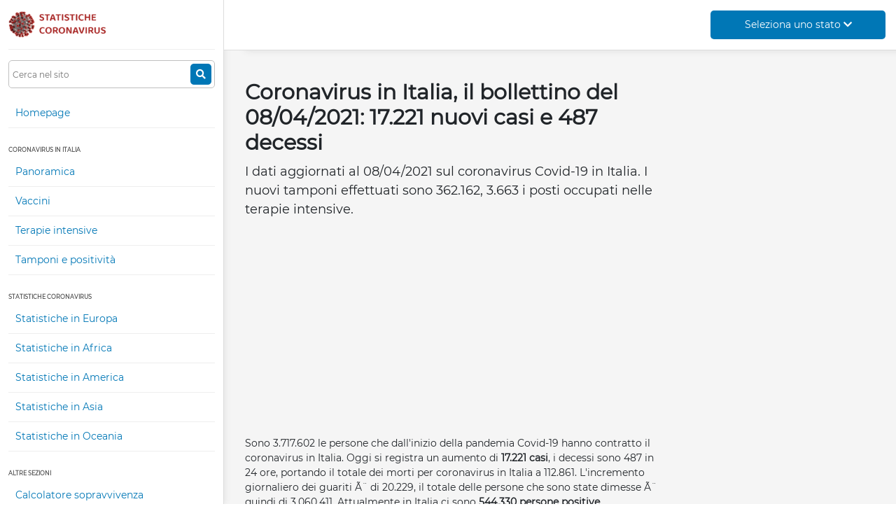

--- FILE ---
content_type: text/html; charset=UTF-8
request_url: https://statistichecoronavirus.it/notizie-coronavirus/bollettino-coronavirus-italia-08-04-2021-162/
body_size: 9079
content:




<!DOCTYPE html>
test
<html lang="it">
    <head>
        <meta charset="UTF-8">
		<meta name="viewport" content="width=device-width, initial-scale=1.0">
        <title>Coronavirus in Italia, il bollettino del 08/04/2021: 17.221 nuovi casi e 487 decessi</title>
        <meta name="description" content="I dati aggiornati al 08/04/2021 sul coronavirus Covid-19 in Italia. I nuovi tamponi effettuati sono 362.162, 3.663 i posti occupati nelle terapie intensive." />
        <link rel="canonical" href="https://statistichecoronavirus.it/notizie-coronavirus/bollettino-coronavirus-italia-08-04-2021-162/" />
                <link rel="amphtml" href="https://statistichecoronavirus.it/amp/notizie-coronavirus/bollettino-coronavirus-italia-08-04-2021-162/">
                <meta name="robots" content="index,follow" />
        <meta property="og:locale" content="it_IT" />
        <meta property="og:url" content="https://statistichecoronavirus.it/notizie-coronavirus/bollettino-coronavirus-italia-08-04-2021-162/" />
        <meta property="og:type" content="article" />
        <meta property="og:title" content="Coronavirus in Italia, il bollettino del 08/04/2021: 17.221 nuovi casi e 487 decessi" />
        <meta property="og:description" content="I dati aggiornati al 08/04/2021 sul coronavirus Covid-19 in Italia. I nuovi tamponi effettuati sono 362.162, 3.663 i posti occupati nelle terapie intensive."/>
        <meta property="og:image" content="https://statistichecoronavirus.it/assets/img/coronavirus.jpg"/>
        <meta name="language" content="it-it" />
        <meta name="twitter:card" content="summary" />
        <meta name="twitter:site" content="@Scoronavirus" />
        <meta name="twitter:creator" content="@Scoronavirus" />
		    <link rel="stylesheet" href="/assets/css/style.css?ver=081120202">

        <!-- Google Tag Manager -->
            <script>(function(w,d,s,l,i){w[l]=w[l]||[];w[l].push({'gtm.start':
            new Date().getTime(),event:'gtm.js'});var f=d.getElementsByTagName(s)[0],
            j=d.createElement(s),dl=l!='dataLayer'?'&l='+l:'';j.async=true;j.src=
            'https://www.googletagmanager.com/gtm.js?id='+i+dl;f.parentNode.insertBefore(j,f);
            })(window,document,'script','dataLayer','GTM-MBN6X2B');</script>
        <!-- End Google Tag Manager -->
    </head>
    <body>
        <!-- Google Tag Manager (noscript) -->
            <noscript><iframe src="https://www.googletagmanager.com/ns.html?id=GTM-MBN6X2B"
            height="0" width="0" style="display:none;visibility:hidden"></iframe></noscript>
        <!-- End Google Tag Manager (noscript) -->
        <div class="container-fluid">
    		<div class="row">
                <div class="sidebar col-12 col-lg-3 col-xxl-2">
    				<div class="logo">
	<a title="Statistiche coronavirus" alt="Statistiche coronavirus" href="/"><img alt="Logo statistiche coronavirus" src="/assets/img/logo.png" /></a>
	<div class="link-rapidi">
		<a title="Statistiche coronavirus in Italia" alt="Statistiche coronavirus in Italia" href="/coronavirus-italia/">Italia</a>
		<a title="Statistiche coronavirus in Europa" alt="Statistiche coronavirus in Europa" href="/continenti/coronavirus-europa/">Europa</a>
	</div>
	<i class="fa fa-bars toggle-menu"></i>
</div>
<div class="menu">
	<form action="/ricerca/" method="get">
		<input type="text" name="search" placeholder="Cerca nel sito" />
		<button type="submit">
			<i class="fa fa-search"></i>
		</button>
	</form>
	<ul>
		<li class="link"><a title="Statistiche coronavirus" alt="Statistiche coronavirus" href="/">Homepage</a></li>
		<li class="section">Coronavirus in Italia</li>
		<li class="link"><a title="Statistiche coronavirus in Italia" alt="Statistiche coronavirus in Italia" href="/coronavirus-italia/">Panoramica</a></li>
		<li class="link"><a title="Statistiche vaccini in Italia" alt="Statistiche vaccini in Italia" href="/coronavirus-italia/vaccini/">Vaccini</a></li>
		<li class="link"><a title="Statistiche terapie intensive in Italia" alt="Statistiche terapie intensive in Italia" href="/coronavirus-italia/terapie-intensive/">Terapie intensive</a></li>
		<li class="link"><a title="Statistiche tamponi in Italia" alt="Statistiche tamponi in Italia" href="/coronavirus-italia/dettaglio-tamponi/">Tamponi e positivit&agrave;</a></li>
		<li class="section">Statistiche coronavirus</li>
		<!-- <li class="link"><a title="Statistiche coronavirus nelle scuole" alt="Statistiche coronavirus nelle scuole" href="">Statistiche nelle scuole</a></li>
		<li class="link"><a title="Statistiche coronavirus in Serie A" alt="Statistiche coronavirus in Serie A" href="">Statistiche in Serie A</a></li> -->
		<li class="link"><a title="Statistiche coronavirus in Europa" alt="Statistiche coronavirus in Europa" href="/continenti/coronavirus-europa/">Statistiche in Europa</a></li>
		<li class="link"><a title="Statistiche coronavirus in Africa" alt="Statistiche coronavirus in Africa" href="/continenti/coronavirus-africa/">Statistiche in Africa</a></li>
		<li class="link"><a title="Statistiche coronavirus in America" alt="Statistiche coronavirus in America" href="/continenti/coronavirus-america/">Statistiche in America</a></li>
		<li class="link"><a title="Statistiche coronavirus in Asia" alt="Statistiche coronavirus in Asia" href="/continenti/coronavirus-asia/">Statistiche in Asia</a></li>
		<li class="link"><a title="Statistiche coronavirus in Oceania" alt="Statistiche coronavirus in Oceania" href="/continenti/coronavirus-oceania/">Statistiche in Oceania</a></li>
		<li class="section">Altre sezioni</li>
		<!-- <li class="link"><a title="Notizie coronavirus" alt="Notizie coronavirus" href="">Notizie coronavirus</a></li> -->
		<li class="link"><a title="Calcolatore sopravvivenza al coronavirus" alt="Calcolatore sopravvivenza al coronavirus" href="/calcolatore-sopravvivenza-coronavirus">Calcolatore sopravvivenza</a></li>
		<li class="link"><a target="_blank" href="https://t.me/statistichecoronavirus">Canale Telegram</a></li>
		<li class="link"><a style="color:orange; font-weight:bold;" target="_blank" href="https://notizieguerra.it/">Notizie Russia - Ucraina</a></li>
		<!-- <li class="section">I miei preferiti <span class="counter">(0)</span></li> -->
	</ul>
</div>
    			</div>
    			<div class="col-lg-9 col-xxl-10 navbar">
    				<div class="bread">
    </div>


<span class="select-stato">
    <font>Seleziona uno stato <i class="fa fa-chevron-down"></i></font>
    <div class="select-stati">
        <input type="text" name="filter-stati" id="filter-stati" placeholder="Filtra per...">
        <div class="list">
                        <a href="/coronavirus-afghanistan/" title="Statistiche coronavirus in Afghanistan" alt="Statistiche coronavirus in Afghanistan">
                <img alt="Bandiera dello stato Afghanistan" class="lazy" src="/assets/img/px.png" data-src="/assets/img/bandiere/AF.png"/>Afghanistan            </a>
                        <a href="/coronavirus-albania/" title="Statistiche coronavirus in Albania" alt="Statistiche coronavirus in Albania">
                <img alt="Bandiera dello stato Albania" class="lazy" src="/assets/img/px.png" data-src="/assets/img/bandiere/AL.png"/>Albania            </a>
                        <a href="/coronavirus-algeria/" title="Statistiche coronavirus in Algeria" alt="Statistiche coronavirus in Algeria">
                <img alt="Bandiera dello stato Algeria" class="lazy" src="/assets/img/px.png" data-src="/assets/img/bandiere/DZ.png"/>Algeria            </a>
                        <a href="/coronavirus-andorra/" title="Statistiche coronavirus in Andorra" alt="Statistiche coronavirus in Andorra">
                <img alt="Bandiera dello stato Andorra" class="lazy" src="/assets/img/px.png" data-src="/assets/img/bandiere/AD.png"/>Andorra            </a>
                        <a href="/coronavirus-angola/" title="Statistiche coronavirus in Angola" alt="Statistiche coronavirus in Angola">
                <img alt="Bandiera dello stato Angola" class="lazy" src="/assets/img/px.png" data-src="/assets/img/bandiere/AO.png"/>Angola            </a>
                        <a href="/coronavirus-antigua-e-barbuda/" title="Statistiche coronavirus in Antigua e Barbuda" alt="Statistiche coronavirus in Antigua e Barbuda">
                <img alt="Bandiera dello stato Antigua e Barbuda" class="lazy" src="/assets/img/px.png" data-src="/assets/img/bandiere/AG.png"/>Antigua e Barbuda            </a>
                        <a href="/coronavirus-arabia-saudita/" title="Statistiche coronavirus in Arabia Saudita" alt="Statistiche coronavirus in Arabia Saudita">
                <img alt="Bandiera dello stato Arabia Saudita" class="lazy" src="/assets/img/px.png" data-src="/assets/img/bandiere/SA.png"/>Arabia Saudita            </a>
                        <a href="/coronavirus-argentina/" title="Statistiche coronavirus in Argentina" alt="Statistiche coronavirus in Argentina">
                <img alt="Bandiera dello stato Argentina" class="lazy" src="/assets/img/px.png" data-src="/assets/img/bandiere/AR.png"/>Argentina            </a>
                        <a href="/coronavirus-armenia/" title="Statistiche coronavirus in Armenia" alt="Statistiche coronavirus in Armenia">
                <img alt="Bandiera dello stato Armenia" class="lazy" src="/assets/img/px.png" data-src="/assets/img/bandiere/AM.png"/>Armenia            </a>
                        <a href="/coronavirus-australia/" title="Statistiche coronavirus in Australia" alt="Statistiche coronavirus in Australia">
                <img alt="Bandiera dello stato Australia" class="lazy" src="/assets/img/px.png" data-src="/assets/img/bandiere/AU.png"/>Australia            </a>
                        <a href="/coronavirus-austria/" title="Statistiche coronavirus in Austria" alt="Statistiche coronavirus in Austria">
                <img alt="Bandiera dello stato Austria" class="lazy" src="/assets/img/px.png" data-src="/assets/img/bandiere/AT.png"/>Austria            </a>
                        <a href="/coronavirus-azerbaigian/" title="Statistiche coronavirus in Azerbaigian" alt="Statistiche coronavirus in Azerbaigian">
                <img alt="Bandiera dello stato Azerbaigian" class="lazy" src="/assets/img/px.png" data-src="/assets/img/bandiere/AZ.png"/>Azerbaigian            </a>
                        <a href="/coronavirus-bahamas/" title="Statistiche coronavirus in Bahamas" alt="Statistiche coronavirus in Bahamas">
                <img alt="Bandiera dello stato Bahamas" class="lazy" src="/assets/img/px.png" data-src="/assets/img/bandiere/BS.png"/>Bahamas            </a>
                        <a href="/coronavirus-bahrein/" title="Statistiche coronavirus in Bahrein" alt="Statistiche coronavirus in Bahrein">
                <img alt="Bandiera dello stato Bahrein" class="lazy" src="/assets/img/px.png" data-src="/assets/img/bandiere/BH.png"/>Bahrein            </a>
                        <a href="/coronavirus-bangladesh/" title="Statistiche coronavirus in Bangladesh" alt="Statistiche coronavirus in Bangladesh">
                <img alt="Bandiera dello stato Bangladesh" class="lazy" src="/assets/img/px.png" data-src="/assets/img/bandiere/BD.png"/>Bangladesh            </a>
                        <a href="/coronavirus-barbados/" title="Statistiche coronavirus in Barbados" alt="Statistiche coronavirus in Barbados">
                <img alt="Bandiera dello stato Barbados" class="lazy" src="/assets/img/px.png" data-src="/assets/img/bandiere/BB.png"/>Barbados            </a>
                        <a href="/coronavirus-belgio/" title="Statistiche coronavirus in Belgio" alt="Statistiche coronavirus in Belgio">
                <img alt="Bandiera dello stato Belgio" class="lazy" src="/assets/img/px.png" data-src="/assets/img/bandiere/BE.png"/>Belgio            </a>
                        <a href="/coronavirus-belize/" title="Statistiche coronavirus in Belize" alt="Statistiche coronavirus in Belize">
                <img alt="Bandiera dello stato Belize" class="lazy" src="/assets/img/px.png" data-src="/assets/img/bandiere/BZ.png"/>Belize            </a>
                        <a href="/coronavirus-benin/" title="Statistiche coronavirus in Benin" alt="Statistiche coronavirus in Benin">
                <img alt="Bandiera dello stato Benin" class="lazy" src="/assets/img/px.png" data-src="/assets/img/bandiere/BJ.png"/>Benin            </a>
                        <a href="/coronavirus-bhutan/" title="Statistiche coronavirus in Bhutan" alt="Statistiche coronavirus in Bhutan">
                <img alt="Bandiera dello stato Bhutan" class="lazy" src="/assets/img/px.png" data-src="/assets/img/bandiere/BT.png"/>Bhutan            </a>
                        <a href="/coronavirus-bielorussia/" title="Statistiche coronavirus in Bielorussia" alt="Statistiche coronavirus in Bielorussia">
                <img alt="Bandiera dello stato Bielorussia" class="lazy" src="/assets/img/px.png" data-src="/assets/img/bandiere/BY.png"/>Bielorussia            </a>
                        <a href="/coronavirus-bolivia/" title="Statistiche coronavirus in Bolivia" alt="Statistiche coronavirus in Bolivia">
                <img alt="Bandiera dello stato Bolivia" class="lazy" src="/assets/img/px.png" data-src="/assets/img/bandiere/BO.png"/>Bolivia            </a>
                        <a href="/coronavirus-bosnia-ed-erzegovina/" title="Statistiche coronavirus in Bosnia ed Erzegovina" alt="Statistiche coronavirus in Bosnia ed Erzegovina">
                <img alt="Bandiera dello stato Bosnia ed Erzegovina" class="lazy" src="/assets/img/px.png" data-src="/assets/img/bandiere/BA.png"/>Bosnia ed Erzegovina            </a>
                        <a href="/coronavirus-brasile/" title="Statistiche coronavirus in Brasile" alt="Statistiche coronavirus in Brasile">
                <img alt="Bandiera dello stato Brasile" class="lazy" src="/assets/img/px.png" data-src="/assets/img/bandiere/BR.png"/>Brasile            </a>
                        <a href="/coronavirus-brunei/" title="Statistiche coronavirus in Brunei" alt="Statistiche coronavirus in Brunei">
                <img alt="Bandiera dello stato Brunei" class="lazy" src="/assets/img/px.png" data-src="/assets/img/bandiere/BN.png"/>Brunei            </a>
                        <a href="/coronavirus-bulgaria/" title="Statistiche coronavirus in Bulgaria" alt="Statistiche coronavirus in Bulgaria">
                <img alt="Bandiera dello stato Bulgaria" class="lazy" src="/assets/img/px.png" data-src="/assets/img/bandiere/BG.png"/>Bulgaria            </a>
                        <a href="/coronavirus-burkina-faso/" title="Statistiche coronavirus in Burkina Faso" alt="Statistiche coronavirus in Burkina Faso">
                <img alt="Bandiera dello stato Burkina Faso" class="lazy" src="/assets/img/px.png" data-src="/assets/img/bandiere/BF.png"/>Burkina Faso            </a>
                        <a href="/coronavirus-cambogia/" title="Statistiche coronavirus in Cambogia" alt="Statistiche coronavirus in Cambogia">
                <img alt="Bandiera dello stato Cambogia" class="lazy" src="/assets/img/px.png" data-src="/assets/img/bandiere/KH.png"/>Cambogia            </a>
                        <a href="/coronavirus-camerun/" title="Statistiche coronavirus in Camerun" alt="Statistiche coronavirus in Camerun">
                <img alt="Bandiera dello stato Camerun" class="lazy" src="/assets/img/px.png" data-src="/assets/img/bandiere/CM.png"/>Camerun            </a>
                        <a href="/coronavirus-canada/" title="Statistiche coronavirus in Canada" alt="Statistiche coronavirus in Canada">
                <img alt="Bandiera dello stato Canada" class="lazy" src="/assets/img/px.png" data-src="/assets/img/bandiere/CA.png"/>Canada            </a>
                        <a href="/coronavirus-capo-verde/" title="Statistiche coronavirus in Capo Verde" alt="Statistiche coronavirus in Capo Verde">
                <img alt="Bandiera dello stato Capo Verde" class="lazy" src="/assets/img/px.png" data-src="/assets/img/bandiere/CV.png"/>Capo Verde            </a>
                        <a href="/coronavirus-ciad/" title="Statistiche coronavirus in Ciad" alt="Statistiche coronavirus in Ciad">
                <img alt="Bandiera dello stato Ciad" class="lazy" src="/assets/img/px.png" data-src="/assets/img/bandiere/TD.png"/>Ciad            </a>
                        <a href="/coronavirus-cile/" title="Statistiche coronavirus in Cile" alt="Statistiche coronavirus in Cile">
                <img alt="Bandiera dello stato Cile" class="lazy" src="/assets/img/px.png" data-src="/assets/img/bandiere/CL.png"/>Cile            </a>
                        <a href="/coronavirus-cina/" title="Statistiche coronavirus in Cina" alt="Statistiche coronavirus in Cina">
                <img alt="Bandiera dello stato Cina" class="lazy" src="/assets/img/px.png" data-src="/assets/img/bandiere/CN.png"/>Cina            </a>
                        <a href="/coronavirus-cipro/" title="Statistiche coronavirus in Cipro" alt="Statistiche coronavirus in Cipro">
                <img alt="Bandiera dello stato Cipro" class="lazy" src="/assets/img/px.png" data-src="/assets/img/bandiere/CY.png"/>Cipro            </a>
                        <a href="/coronavirus-citta-del-vaticano/" title="Statistiche coronavirus in CittÃƒÂ  del Vaticano" alt="Statistiche coronavirus in CittÃƒÂ  del Vaticano">
                <img alt="Bandiera dello stato CittÃƒÂ  del Vaticano" class="lazy" src="/assets/img/px.png" data-src="/assets/img/bandiere/VA.png"/>CittÃƒÂ  del Vaticano            </a>
                        <a href="/coronavirus-colombia/" title="Statistiche coronavirus in Colombia" alt="Statistiche coronavirus in Colombia">
                <img alt="Bandiera dello stato Colombia" class="lazy" src="/assets/img/px.png" data-src="/assets/img/bandiere/CO.png"/>Colombia            </a>
                        <a href="/coronavirus-corea-del-sud/" title="Statistiche coronavirus in Corea del Sud" alt="Statistiche coronavirus in Corea del Sud">
                <img alt="Bandiera dello stato Corea del Sud" class="lazy" src="/assets/img/px.png" data-src="/assets/img/bandiere/KR.png"/>Corea del Sud            </a>
                        <a href="/coronavirus-costa-rica/" title="Statistiche coronavirus in Costa Rica" alt="Statistiche coronavirus in Costa Rica">
                <img alt="Bandiera dello stato Costa Rica" class="lazy" src="/assets/img/px.png" data-src="/assets/img/bandiere/CR.png"/>Costa Rica            </a>
                        <a href="/coronavirus-croazia/" title="Statistiche coronavirus in Croazia" alt="Statistiche coronavirus in Croazia">
                <img alt="Bandiera dello stato Croazia" class="lazy" src="/assets/img/px.png" data-src="/assets/img/bandiere/HR.png"/>Croazia            </a>
                        <a href="/coronavirus-cuba/" title="Statistiche coronavirus in Cuba" alt="Statistiche coronavirus in Cuba">
                <img alt="Bandiera dello stato Cuba" class="lazy" src="/assets/img/px.png" data-src="/assets/img/bandiere/CU.png"/>Cuba            </a>
                        <a href="/coronavirus-danimarca/" title="Statistiche coronavirus in Danimarca" alt="Statistiche coronavirus in Danimarca">
                <img alt="Bandiera dello stato Danimarca" class="lazy" src="/assets/img/px.png" data-src="/assets/img/bandiere/DK.png"/>Danimarca            </a>
                        <a href="/coronavirus-dominica/" title="Statistiche coronavirus in Dominica" alt="Statistiche coronavirus in Dominica">
                <img alt="Bandiera dello stato Dominica" class="lazy" src="/assets/img/px.png" data-src="/assets/img/bandiere/DM.png"/>Dominica            </a>
                        <a href="/coronavirus-ecuador/" title="Statistiche coronavirus in Ecuador" alt="Statistiche coronavirus in Ecuador">
                <img alt="Bandiera dello stato Ecuador" class="lazy" src="/assets/img/px.png" data-src="/assets/img/bandiere/EC.png"/>Ecuador            </a>
                        <a href="/coronavirus-egitto/" title="Statistiche coronavirus in Egitto" alt="Statistiche coronavirus in Egitto">
                <img alt="Bandiera dello stato Egitto" class="lazy" src="/assets/img/px.png" data-src="/assets/img/bandiere/EG.png"/>Egitto            </a>
                        <a href="/coronavirus-el-salvador/" title="Statistiche coronavirus in El Salvador" alt="Statistiche coronavirus in El Salvador">
                <img alt="Bandiera dello stato El Salvador" class="lazy" src="/assets/img/px.png" data-src="/assets/img/bandiere/SV.png"/>El Salvador            </a>
                        <a href="/coronavirus-emirati-arabi-uniti/" title="Statistiche coronavirus in Emirati Arabi Uniti" alt="Statistiche coronavirus in Emirati Arabi Uniti">
                <img alt="Bandiera dello stato Emirati Arabi Uniti" class="lazy" src="/assets/img/px.png" data-src="/assets/img/bandiere/AE.png"/>Emirati Arabi Uniti            </a>
                        <a href="/coronavirus-eritrea/" title="Statistiche coronavirus in Eritrea" alt="Statistiche coronavirus in Eritrea">
                <img alt="Bandiera dello stato Eritrea" class="lazy" src="/assets/img/px.png" data-src="/assets/img/bandiere/ER.png"/>Eritrea            </a>
                        <a href="/coronavirus-estonia/" title="Statistiche coronavirus in Estonia" alt="Statistiche coronavirus in Estonia">
                <img alt="Bandiera dello stato Estonia" class="lazy" src="/assets/img/px.png" data-src="/assets/img/bandiere/EE.png"/>Estonia            </a>
                        <a href="/coronavirus-eswatini/" title="Statistiche coronavirus in Eswatini" alt="Statistiche coronavirus in Eswatini">
                <img alt="Bandiera dello stato Eswatini" class="lazy" src="/assets/img/px.png" data-src="/assets/img/bandiere/SZ.png"/>Eswatini            </a>
                        <a href="/coronavirus-etiopia/" title="Statistiche coronavirus in Etiopia" alt="Statistiche coronavirus in Etiopia">
                <img alt="Bandiera dello stato Etiopia" class="lazy" src="/assets/img/px.png" data-src="/assets/img/bandiere/ET.png"/>Etiopia            </a>
                        <a href="/coronavirus-figi/" title="Statistiche coronavirus in Figi" alt="Statistiche coronavirus in Figi">
                <img alt="Bandiera dello stato Figi" class="lazy" src="/assets/img/px.png" data-src="/assets/img/bandiere/FJ.png"/>Figi            </a>
                        <a href="/coronavirus-filippine/" title="Statistiche coronavirus in Filippine" alt="Statistiche coronavirus in Filippine">
                <img alt="Bandiera dello stato Filippine" class="lazy" src="/assets/img/px.png" data-src="/assets/img/bandiere/PH.png"/>Filippine            </a>
                        <a href="/coronavirus-finlandia/" title="Statistiche coronavirus in Finlandia" alt="Statistiche coronavirus in Finlandia">
                <img alt="Bandiera dello stato Finlandia" class="lazy" src="/assets/img/px.png" data-src="/assets/img/bandiere/FI.png"/>Finlandia            </a>
                        <a href="/coronavirus-francia/" title="Statistiche coronavirus in Francia" alt="Statistiche coronavirus in Francia">
                <img alt="Bandiera dello stato Francia" class="lazy" src="/assets/img/px.png" data-src="/assets/img/bandiere/FR.png"/>Francia            </a>
                        <a href="/coronavirus-gabon/" title="Statistiche coronavirus in Gabon" alt="Statistiche coronavirus in Gabon">
                <img alt="Bandiera dello stato Gabon" class="lazy" src="/assets/img/px.png" data-src="/assets/img/bandiere/GA.png"/>Gabon            </a>
                        <a href="/coronavirus-gambia/" title="Statistiche coronavirus in Gambia" alt="Statistiche coronavirus in Gambia">
                <img alt="Bandiera dello stato Gambia" class="lazy" src="/assets/img/px.png" data-src="/assets/img/bandiere/GM.png"/>Gambia            </a>
                        <a href="/coronavirus-georgia/" title="Statistiche coronavirus in Georgia" alt="Statistiche coronavirus in Georgia">
                <img alt="Bandiera dello stato Georgia" class="lazy" src="/assets/img/px.png" data-src="/assets/img/bandiere/GE.png"/>Georgia            </a>
                        <a href="/coronavirus-germania/" title="Statistiche coronavirus in Germania" alt="Statistiche coronavirus in Germania">
                <img alt="Bandiera dello stato Germania" class="lazy" src="/assets/img/px.png" data-src="/assets/img/bandiere/DE.png"/>Germania            </a>
                        <a href="/coronavirus-ghana/" title="Statistiche coronavirus in Ghana" alt="Statistiche coronavirus in Ghana">
                <img alt="Bandiera dello stato Ghana" class="lazy" src="/assets/img/px.png" data-src="/assets/img/bandiere/GH.png"/>Ghana            </a>
                        <a href="/coronavirus-giamaica/" title="Statistiche coronavirus in Giamaica" alt="Statistiche coronavirus in Giamaica">
                <img alt="Bandiera dello stato Giamaica" class="lazy" src="/assets/img/px.png" data-src="/assets/img/bandiere/JM.png"/>Giamaica            </a>
                        <a href="/coronavirus-giappone/" title="Statistiche coronavirus in Giappone" alt="Statistiche coronavirus in Giappone">
                <img alt="Bandiera dello stato Giappone" class="lazy" src="/assets/img/px.png" data-src="/assets/img/bandiere/JP.png"/>Giappone            </a>
                        <a href="/coronavirus-gibuti/" title="Statistiche coronavirus in Gibuti" alt="Statistiche coronavirus in Gibuti">
                <img alt="Bandiera dello stato Gibuti" class="lazy" src="/assets/img/px.png" data-src="/assets/img/bandiere/DJ.png"/>Gibuti            </a>
                        <a href="/coronavirus-giordania/" title="Statistiche coronavirus in Giordania" alt="Statistiche coronavirus in Giordania">
                <img alt="Bandiera dello stato Giordania" class="lazy" src="/assets/img/px.png" data-src="/assets/img/bandiere/JO.png"/>Giordania            </a>
                        <a href="/coronavirus-grecia/" title="Statistiche coronavirus in Grecia" alt="Statistiche coronavirus in Grecia">
                <img alt="Bandiera dello stato Grecia" class="lazy" src="/assets/img/px.png" data-src="/assets/img/bandiere/GR.png"/>Grecia            </a>
                        <a href="/coronavirus-grenada/" title="Statistiche coronavirus in Grenada" alt="Statistiche coronavirus in Grenada">
                <img alt="Bandiera dello stato Grenada" class="lazy" src="/assets/img/px.png" data-src="/assets/img/bandiere/GD.png"/>Grenada            </a>
                        <a href="/coronavirus-guatemala/" title="Statistiche coronavirus in Guatemala" alt="Statistiche coronavirus in Guatemala">
                <img alt="Bandiera dello stato Guatemala" class="lazy" src="/assets/img/px.png" data-src="/assets/img/bandiere/GT.png"/>Guatemala            </a>
                        <a href="/coronavirus-guinea/" title="Statistiche coronavirus in Guinea" alt="Statistiche coronavirus in Guinea">
                <img alt="Bandiera dello stato Guinea" class="lazy" src="/assets/img/px.png" data-src="/assets/img/bandiere/GN.png"/>Guinea            </a>
                        <a href="/coronavirus-guinea-equatoriale/" title="Statistiche coronavirus in Guinea Equatoriale" alt="Statistiche coronavirus in Guinea Equatoriale">
                <img alt="Bandiera dello stato Guinea Equatoriale" class="lazy" src="/assets/img/px.png" data-src="/assets/img/bandiere/GQ.png"/>Guinea Equatoriale            </a>
                        <a href="/coronavirus-guinea-bissau/" title="Statistiche coronavirus in Guinea-Bissau" alt="Statistiche coronavirus in Guinea-Bissau">
                <img alt="Bandiera dello stato Guinea-Bissau" class="lazy" src="/assets/img/px.png" data-src="/assets/img/bandiere/GW.png"/>Guinea-Bissau            </a>
                        <a href="/coronavirus-guyana/" title="Statistiche coronavirus in Guyana" alt="Statistiche coronavirus in Guyana">
                <img alt="Bandiera dello stato Guyana" class="lazy" src="/assets/img/px.png" data-src="/assets/img/bandiere/GY.png"/>Guyana            </a>
                        <a href="/coronavirus-haiti/" title="Statistiche coronavirus in Haiti" alt="Statistiche coronavirus in Haiti">
                <img alt="Bandiera dello stato Haiti" class="lazy" src="/assets/img/px.png" data-src="/assets/img/bandiere/HT.png"/>Haiti            </a>
                        <a href="/coronavirus-honduras/" title="Statistiche coronavirus in Honduras" alt="Statistiche coronavirus in Honduras">
                <img alt="Bandiera dello stato Honduras" class="lazy" src="/assets/img/px.png" data-src="/assets/img/bandiere/HN.png"/>Honduras            </a>
                        <a href="/coronavirus-india/" title="Statistiche coronavirus in India" alt="Statistiche coronavirus in India">
                <img alt="Bandiera dello stato India" class="lazy" src="/assets/img/px.png" data-src="/assets/img/bandiere/IN.png"/>India            </a>
                        <a href="/coronavirus-indonesia/" title="Statistiche coronavirus in Indonesia" alt="Statistiche coronavirus in Indonesia">
                <img alt="Bandiera dello stato Indonesia" class="lazy" src="/assets/img/px.png" data-src="/assets/img/bandiere/ID.png"/>Indonesia            </a>
                        <a href="/coronavirus-iran/" title="Statistiche coronavirus in Iran" alt="Statistiche coronavirus in Iran">
                <img alt="Bandiera dello stato Iran" class="lazy" src="/assets/img/px.png" data-src="/assets/img/bandiere/IR.png"/>Iran            </a>
                        <a href="/coronavirus-iraq/" title="Statistiche coronavirus in Iraq" alt="Statistiche coronavirus in Iraq">
                <img alt="Bandiera dello stato Iraq" class="lazy" src="/assets/img/px.png" data-src="/assets/img/bandiere/IQ.png"/>Iraq            </a>
                        <a href="/coronavirus-irlanda/" title="Statistiche coronavirus in Irlanda" alt="Statistiche coronavirus in Irlanda">
                <img alt="Bandiera dello stato Irlanda" class="lazy" src="/assets/img/px.png" data-src="/assets/img/bandiere/IE.png"/>Irlanda            </a>
                        <a href="/coronavirus-islanda/" title="Statistiche coronavirus in Islanda" alt="Statistiche coronavirus in Islanda">
                <img alt="Bandiera dello stato Islanda" class="lazy" src="/assets/img/px.png" data-src="/assets/img/bandiere/IS.png"/>Islanda            </a>
                        <a href="/coronavirus-israele/" title="Statistiche coronavirus in Israele" alt="Statistiche coronavirus in Israele">
                <img alt="Bandiera dello stato Israele" class="lazy" src="/assets/img/px.png" data-src="/assets/img/bandiere/IL.png"/>Israele            </a>
                        <a href="/coronavirus-italia/" title="Statistiche coronavirus in Italia" alt="Statistiche coronavirus in Italia">
                <img alt="Bandiera dello stato Italia" class="lazy" src="/assets/img/px.png" data-src="/assets/img/bandiere/IT.png"/>Italia            </a>
                        <a href="/coronavirus-kazakistan/" title="Statistiche coronavirus in Kazakistan" alt="Statistiche coronavirus in Kazakistan">
                <img alt="Bandiera dello stato Kazakistan" class="lazy" src="/assets/img/px.png" data-src="/assets/img/bandiere/KZ.png"/>Kazakistan            </a>
                        <a href="/coronavirus-kenya/" title="Statistiche coronavirus in Kenya" alt="Statistiche coronavirus in Kenya">
                <img alt="Bandiera dello stato Kenya" class="lazy" src="/assets/img/px.png" data-src="/assets/img/bandiere/KE.png"/>Kenya            </a>
                        <a href="/coronavirus-kirghizistan/" title="Statistiche coronavirus in Kirghizistan" alt="Statistiche coronavirus in Kirghizistan">
                <img alt="Bandiera dello stato Kirghizistan" class="lazy" src="/assets/img/px.png" data-src="/assets/img/bandiere/KG.png"/>Kirghizistan            </a>
                        <a href="/coronavirus-kosovo/" title="Statistiche coronavirus in Kosovo" alt="Statistiche coronavirus in Kosovo">
                <img alt="Bandiera dello stato Kosovo" class="lazy" src="/assets/img/px.png" data-src="/assets/img/bandiere/XK.png"/>Kosovo            </a>
                        <a href="/coronavirus-kuwait/" title="Statistiche coronavirus in Kuwait" alt="Statistiche coronavirus in Kuwait">
                <img alt="Bandiera dello stato Kuwait" class="lazy" src="/assets/img/px.png" data-src="/assets/img/bandiere/KW.png"/>Kuwait            </a>
                        <a href="/coronavirus-laos/" title="Statistiche coronavirus in Laos" alt="Statistiche coronavirus in Laos">
                <img alt="Bandiera dello stato Laos" class="lazy" src="/assets/img/px.png" data-src="/assets/img/bandiere/LA.png"/>Laos            </a>
                        <a href="/coronavirus-lettonia/" title="Statistiche coronavirus in Lettonia" alt="Statistiche coronavirus in Lettonia">
                <img alt="Bandiera dello stato Lettonia" class="lazy" src="/assets/img/px.png" data-src="/assets/img/bandiere/LV.png"/>Lettonia            </a>
                        <a href="/coronavirus-libano/" title="Statistiche coronavirus in Libano" alt="Statistiche coronavirus in Libano">
                <img alt="Bandiera dello stato Libano" class="lazy" src="/assets/img/px.png" data-src="/assets/img/bandiere/LB.png"/>Libano            </a>
                        <a href="/coronavirus-liberia/" title="Statistiche coronavirus in Liberia" alt="Statistiche coronavirus in Liberia">
                <img alt="Bandiera dello stato Liberia" class="lazy" src="/assets/img/px.png" data-src="/assets/img/bandiere/LR.png"/>Liberia            </a>
                        <a href="/coronavirus-libia/" title="Statistiche coronavirus in Libia" alt="Statistiche coronavirus in Libia">
                <img alt="Bandiera dello stato Libia" class="lazy" src="/assets/img/px.png" data-src="/assets/img/bandiere/LY.png"/>Libia            </a>
                        <a href="/coronavirus-lituania/" title="Statistiche coronavirus in Lituania" alt="Statistiche coronavirus in Lituania">
                <img alt="Bandiera dello stato Lituania" class="lazy" src="/assets/img/px.png" data-src="/assets/img/bandiere/LT.png"/>Lituania            </a>
                        <a href="/coronavirus-lussemburgo/" title="Statistiche coronavirus in Lussemburgo" alt="Statistiche coronavirus in Lussemburgo">
                <img alt="Bandiera dello stato Lussemburgo" class="lazy" src="/assets/img/px.png" data-src="/assets/img/bandiere/LU.png"/>Lussemburgo            </a>
                        <a href="/coronavirus-macedonia-del-nord/" title="Statistiche coronavirus in Macedonia del Nord" alt="Statistiche coronavirus in Macedonia del Nord">
                <img alt="Bandiera dello stato Macedonia del Nord" class="lazy" src="/assets/img/px.png" data-src="/assets/img/bandiere/MK.png"/>Macedonia del Nord            </a>
                        <a href="/coronavirus-madagascar/" title="Statistiche coronavirus in Madagascar" alt="Statistiche coronavirus in Madagascar">
                <img alt="Bandiera dello stato Madagascar" class="lazy" src="/assets/img/px.png" data-src="/assets/img/bandiere/MG.png"/>Madagascar            </a>
                        <a href="/coronavirus-maldive/" title="Statistiche coronavirus in Maldive" alt="Statistiche coronavirus in Maldive">
                <img alt="Bandiera dello stato Maldive" class="lazy" src="/assets/img/px.png" data-src="/assets/img/bandiere/MV.png"/>Maldive            </a>
                        <a href="/coronavirus-malesia/" title="Statistiche coronavirus in Malesia" alt="Statistiche coronavirus in Malesia">
                <img alt="Bandiera dello stato Malesia" class="lazy" src="/assets/img/px.png" data-src="/assets/img/bandiere/MY.png"/>Malesia            </a>
                        <a href="/coronavirus-mali/" title="Statistiche coronavirus in Mali" alt="Statistiche coronavirus in Mali">
                <img alt="Bandiera dello stato Mali" class="lazy" src="/assets/img/px.png" data-src="/assets/img/bandiere/ML.png"/>Mali            </a>
                        <a href="/coronavirus-malta/" title="Statistiche coronavirus in Malta" alt="Statistiche coronavirus in Malta">
                <img alt="Bandiera dello stato Malta" class="lazy" src="/assets/img/px.png" data-src="/assets/img/bandiere/MT.png"/>Malta            </a>
                        <a href="/coronavirus-marocco/" title="Statistiche coronavirus in Marocco" alt="Statistiche coronavirus in Marocco">
                <img alt="Bandiera dello stato Marocco" class="lazy" src="/assets/img/px.png" data-src="/assets/img/bandiere/MA.png"/>Marocco            </a>
                        <a href="/coronavirus-mauritania/" title="Statistiche coronavirus in Mauritania" alt="Statistiche coronavirus in Mauritania">
                <img alt="Bandiera dello stato Mauritania" class="lazy" src="/assets/img/px.png" data-src="/assets/img/bandiere/MR.png"/>Mauritania            </a>
                        <a href="/coronavirus-mauritius/" title="Statistiche coronavirus in Mauritius" alt="Statistiche coronavirus in Mauritius">
                <img alt="Bandiera dello stato Mauritius" class="lazy" src="/assets/img/px.png" data-src="/assets/img/bandiere/MU.png"/>Mauritius            </a>
                        <a href="/coronavirus-messico/" title="Statistiche coronavirus in Messico" alt="Statistiche coronavirus in Messico">
                <img alt="Bandiera dello stato Messico" class="lazy" src="/assets/img/px.png" data-src="/assets/img/bandiere/MX.png"/>Messico            </a>
                        <a href="/coronavirus-moldavia/" title="Statistiche coronavirus in Moldavia" alt="Statistiche coronavirus in Moldavia">
                <img alt="Bandiera dello stato Moldavia" class="lazy" src="/assets/img/px.png" data-src="/assets/img/bandiere/MD.png"/>Moldavia            </a>
                        <a href="/coronavirus-mongolia/" title="Statistiche coronavirus in Mongolia" alt="Statistiche coronavirus in Mongolia">
                <img alt="Bandiera dello stato Mongolia" class="lazy" src="/assets/img/px.png" data-src="/assets/img/bandiere/MN.png"/>Mongolia            </a>
                        <a href="/coronavirus-montenegro/" title="Statistiche coronavirus in Montenegro" alt="Statistiche coronavirus in Montenegro">
                <img alt="Bandiera dello stato Montenegro" class="lazy" src="/assets/img/px.png" data-src="/assets/img/bandiere/ME.png"/>Montenegro            </a>
                        <a href="/coronavirus-mozambico/" title="Statistiche coronavirus in Mozambico" alt="Statistiche coronavirus in Mozambico">
                <img alt="Bandiera dello stato Mozambico" class="lazy" src="/assets/img/px.png" data-src="/assets/img/bandiere/MZ.png"/>Mozambico            </a>
                        <a href="/coronavirus-namibia/" title="Statistiche coronavirus in Namibia" alt="Statistiche coronavirus in Namibia">
                <img alt="Bandiera dello stato Namibia" class="lazy" src="/assets/img/px.png" data-src="/assets/img/bandiere/NA.png"/>Namibia            </a>
                        <a href="/coronavirus-nepal/" title="Statistiche coronavirus in Nepal" alt="Statistiche coronavirus in Nepal">
                <img alt="Bandiera dello stato Nepal" class="lazy" src="/assets/img/px.png" data-src="/assets/img/bandiere/NP.png"/>Nepal            </a>
                        <a href="/coronavirus-nicaragua/" title="Statistiche coronavirus in Nicaragua" alt="Statistiche coronavirus in Nicaragua">
                <img alt="Bandiera dello stato Nicaragua" class="lazy" src="/assets/img/px.png" data-src="/assets/img/bandiere/NI.png"/>Nicaragua            </a>
                        <a href="/coronavirus-niger/" title="Statistiche coronavirus in Niger" alt="Statistiche coronavirus in Niger">
                <img alt="Bandiera dello stato Niger" class="lazy" src="/assets/img/px.png" data-src="/assets/img/bandiere/NE.png"/>Niger            </a>
                        <a href="/coronavirus-nigeria/" title="Statistiche coronavirus in Nigeria" alt="Statistiche coronavirus in Nigeria">
                <img alt="Bandiera dello stato Nigeria" class="lazy" src="/assets/img/px.png" data-src="/assets/img/bandiere/NG.png"/>Nigeria            </a>
                        <a href="/coronavirus-norvegia/" title="Statistiche coronavirus in Norvegia" alt="Statistiche coronavirus in Norvegia">
                <img alt="Bandiera dello stato Norvegia" class="lazy" src="/assets/img/px.png" data-src="/assets/img/bandiere/NO.png"/>Norvegia            </a>
                        <a href="/coronavirus-nuova-zelanda/" title="Statistiche coronavirus in Nuova Zelanda" alt="Statistiche coronavirus in Nuova Zelanda">
                <img alt="Bandiera dello stato Nuova Zelanda" class="lazy" src="/assets/img/px.png" data-src="/assets/img/bandiere/NZ.png"/>Nuova Zelanda            </a>
                        <a href="/coronavirus-oman/" title="Statistiche coronavirus in Oman" alt="Statistiche coronavirus in Oman">
                <img alt="Bandiera dello stato Oman" class="lazy" src="/assets/img/px.png" data-src="/assets/img/bandiere/OM.png"/>Oman            </a>
                        <a href="/coronavirus-paesi-bassi/" title="Statistiche coronavirus in Paesi Bassi" alt="Statistiche coronavirus in Paesi Bassi">
                <img alt="Bandiera dello stato Paesi Bassi" class="lazy" src="/assets/img/px.png" data-src="/assets/img/bandiere/NL.png"/>Paesi Bassi            </a>
                        <a href="/coronavirus-pakistan/" title="Statistiche coronavirus in Pakistan" alt="Statistiche coronavirus in Pakistan">
                <img alt="Bandiera dello stato Pakistan" class="lazy" src="/assets/img/px.png" data-src="/assets/img/bandiere/PK.png"/>Pakistan            </a>
                        <a href="/coronavirus-panama/" title="Statistiche coronavirus in Panama" alt="Statistiche coronavirus in Panama">
                <img alt="Bandiera dello stato Panama" class="lazy" src="/assets/img/px.png" data-src="/assets/img/bandiere/PA.png"/>Panama            </a>
                        <a href="/coronavirus-papua-nuova-guinea/" title="Statistiche coronavirus in Papua Nuova Guinea" alt="Statistiche coronavirus in Papua Nuova Guinea">
                <img alt="Bandiera dello stato Papua Nuova Guinea" class="lazy" src="/assets/img/px.png" data-src="/assets/img/bandiere/PG.png"/>Papua Nuova Guinea            </a>
                        <a href="/coronavirus-paraguay/" title="Statistiche coronavirus in Paraguay" alt="Statistiche coronavirus in Paraguay">
                <img alt="Bandiera dello stato Paraguay" class="lazy" src="/assets/img/px.png" data-src="/assets/img/bandiere/PY.png"/>Paraguay            </a>
                        <a href="/coronavirus-peru/" title="Statistiche coronavirus in PerÃƒÂ¹" alt="Statistiche coronavirus in PerÃƒÂ¹">
                <img alt="Bandiera dello stato PerÃƒÂ¹" class="lazy" src="/assets/img/px.png" data-src="/assets/img/bandiere/PE.png"/>PerÃƒÂ¹            </a>
                        <a href="/coronavirus-polonia/" title="Statistiche coronavirus in Polonia" alt="Statistiche coronavirus in Polonia">
                <img alt="Bandiera dello stato Polonia" class="lazy" src="/assets/img/px.png" data-src="/assets/img/bandiere/PL.png"/>Polonia            </a>
                        <a href="/coronavirus-portogallo/" title="Statistiche coronavirus in Portogallo" alt="Statistiche coronavirus in Portogallo">
                <img alt="Bandiera dello stato Portogallo" class="lazy" src="/assets/img/px.png" data-src="/assets/img/bandiere/PT.png"/>Portogallo            </a>
                        <a href="/coronavirus-principato-del-liechtenstein/" title="Statistiche coronavirus in Principato del Liechtenstein" alt="Statistiche coronavirus in Principato del Liechtenstein">
                <img alt="Bandiera dello stato Principato del Liechtenstein" class="lazy" src="/assets/img/px.png" data-src="/assets/img/bandiere/LI.png"/>Principato del Liechtenstein            </a>
                        <a href="/coronavirus-principato-di-monaco/" title="Statistiche coronavirus in Principato di Monaco" alt="Statistiche coronavirus in Principato di Monaco">
                <img alt="Bandiera dello stato Principato di Monaco" class="lazy" src="/assets/img/px.png" data-src="/assets/img/bandiere/MC.png"/>Principato di Monaco            </a>
                        <a href="/coronavirus-qatar/" title="Statistiche coronavirus in Qatar" alt="Statistiche coronavirus in Qatar">
                <img alt="Bandiera dello stato Qatar" class="lazy" src="/assets/img/px.png" data-src="/assets/img/bandiere/QA.png"/>Qatar            </a>
                        <a href="/coronavirus-regno-unito/" title="Statistiche coronavirus in Regno Unito" alt="Statistiche coronavirus in Regno Unito">
                <img alt="Bandiera dello stato Regno Unito" class="lazy" src="/assets/img/px.png" data-src="/assets/img/bandiere/GB.png"/>Regno Unito            </a>
                        <a href="/coronavirus-repubblica-ceca/" title="Statistiche coronavirus in Repubblica Ceca" alt="Statistiche coronavirus in Repubblica Ceca">
                <img alt="Bandiera dello stato Repubblica Ceca" class="lazy" src="/assets/img/px.png" data-src="/assets/img/bandiere/CZ.png"/>Repubblica Ceca            </a>
                        <a href="/coronavirus-repubblica-centrafricana/" title="Statistiche coronavirus in Repubblica Centrafricana" alt="Statistiche coronavirus in Repubblica Centrafricana">
                <img alt="Bandiera dello stato Repubblica Centrafricana" class="lazy" src="/assets/img/px.png" data-src="/assets/img/bandiere/CF.png"/>Repubblica Centrafricana            </a>
                        <a href="/coronavirus-repubblica-del-congo/" title="Statistiche coronavirus in Repubblica del Congo" alt="Statistiche coronavirus in Repubblica del Congo">
                <img alt="Bandiera dello stato Repubblica del Congo" class="lazy" src="/assets/img/px.png" data-src="/assets/img/bandiere/CG.png"/>Repubblica del Congo            </a>
                        <a href="/coronavirus-repubblica-democratica-del-congo/" title="Statistiche coronavirus in Repubblica Democratica del Congo" alt="Statistiche coronavirus in Repubblica Democratica del Congo">
                <img alt="Bandiera dello stato Repubblica Democratica del Congo" class="lazy" src="/assets/img/px.png" data-src="/assets/img/bandiere/CD.png"/>Repubblica Democratica del Congo            </a>
                        <a href="/coronavirus-repubblica-dominicana/" title="Statistiche coronavirus in Repubblica Dominicana" alt="Statistiche coronavirus in Repubblica Dominicana">
                <img alt="Bandiera dello stato Repubblica Dominicana" class="lazy" src="/assets/img/px.png" data-src="/assets/img/bandiere/DO.png"/>Repubblica Dominicana            </a>
                        <a href="/coronavirus-romania/" title="Statistiche coronavirus in Romania" alt="Statistiche coronavirus in Romania">
                <img alt="Bandiera dello stato Romania" class="lazy" src="/assets/img/px.png" data-src="/assets/img/bandiere/RO.png"/>Romania            </a>
                        <a href="/coronavirus-ruanda/" title="Statistiche coronavirus in Ruanda" alt="Statistiche coronavirus in Ruanda">
                <img alt="Bandiera dello stato Ruanda" class="lazy" src="/assets/img/px.png" data-src="/assets/img/bandiere/RW.png"/>Ruanda            </a>
                        <a href="/coronavirus-russia/" title="Statistiche coronavirus in Russia" alt="Statistiche coronavirus in Russia">
                <img alt="Bandiera dello stato Russia" class="lazy" src="/assets/img/px.png" data-src="/assets/img/bandiere/RU.png"/>Russia            </a>
                        <a href="/coronavirus-saint-kitts-e-nevis/" title="Statistiche coronavirus in Saint Kitts e Nevis" alt="Statistiche coronavirus in Saint Kitts e Nevis">
                <img alt="Bandiera dello stato Saint Kitts e Nevis" class="lazy" src="/assets/img/px.png" data-src="/assets/img/bandiere/KN.png"/>Saint Kitts e Nevis            </a>
                        <a href="/coronavirus-saint-vincent-e-grenadine/" title="Statistiche coronavirus in Saint Vincent e Grenadine" alt="Statistiche coronavirus in Saint Vincent e Grenadine">
                <img alt="Bandiera dello stato Saint Vincent e Grenadine" class="lazy" src="/assets/img/px.png" data-src="/assets/img/bandiere/VC.png"/>Saint Vincent e Grenadine            </a>
                        <a href="/coronavirus-san-marino/" title="Statistiche coronavirus in San Marino" alt="Statistiche coronavirus in San Marino">
                <img alt="Bandiera dello stato San Marino" class="lazy" src="/assets/img/px.png" data-src="/assets/img/bandiere/SM.png"/>San Marino            </a>
                        <a href="/coronavirus-santa-lucia/" title="Statistiche coronavirus in Santa Lucia" alt="Statistiche coronavirus in Santa Lucia">
                <img alt="Bandiera dello stato Santa Lucia" class="lazy" src="/assets/img/px.png" data-src="/assets/img/bandiere/LC.png"/>Santa Lucia            </a>
                        <a href="/coronavirus-senegal/" title="Statistiche coronavirus in Senegal" alt="Statistiche coronavirus in Senegal">
                <img alt="Bandiera dello stato Senegal" class="lazy" src="/assets/img/px.png" data-src="/assets/img/bandiere/SN.png"/>Senegal            </a>
                        <a href="/coronavirus-serbia/" title="Statistiche coronavirus in Serbia" alt="Statistiche coronavirus in Serbia">
                <img alt="Bandiera dello stato Serbia" class="lazy" src="/assets/img/px.png" data-src="/assets/img/bandiere/RS.png"/>Serbia            </a>
                        <a href="/coronavirus-seychelles/" title="Statistiche coronavirus in Seychelles" alt="Statistiche coronavirus in Seychelles">
                <img alt="Bandiera dello stato Seychelles" class="lazy" src="/assets/img/px.png" data-src="/assets/img/bandiere/SC.png"/>Seychelles            </a>
                        <a href="/coronavirus-singapore/" title="Statistiche coronavirus in Singapore" alt="Statistiche coronavirus in Singapore">
                <img alt="Bandiera dello stato Singapore" class="lazy" src="/assets/img/px.png" data-src="/assets/img/bandiere/SG.png"/>Singapore            </a>
                        <a href="/coronavirus-siria/" title="Statistiche coronavirus in Siria" alt="Statistiche coronavirus in Siria">
                <img alt="Bandiera dello stato Siria" class="lazy" src="/assets/img/px.png" data-src="/assets/img/bandiere/SY.png"/>Siria            </a>
                        <a href="/coronavirus-slovacchia/" title="Statistiche coronavirus in Slovacchia" alt="Statistiche coronavirus in Slovacchia">
                <img alt="Bandiera dello stato Slovacchia" class="lazy" src="/assets/img/px.png" data-src="/assets/img/bandiere/SK.png"/>Slovacchia            </a>
                        <a href="/coronavirus-slovenia/" title="Statistiche coronavirus in Slovenia" alt="Statistiche coronavirus in Slovenia">
                <img alt="Bandiera dello stato Slovenia" class="lazy" src="/assets/img/px.png" data-src="/assets/img/bandiere/SI.png"/>Slovenia            </a>
                        <a href="/coronavirus-somalia/" title="Statistiche coronavirus in Somalia" alt="Statistiche coronavirus in Somalia">
                <img alt="Bandiera dello stato Somalia" class="lazy" src="/assets/img/px.png" data-src="/assets/img/bandiere/SO.png"/>Somalia            </a>
                        <a href="/coronavirus-spagna/" title="Statistiche coronavirus in Spagna" alt="Statistiche coronavirus in Spagna">
                <img alt="Bandiera dello stato Spagna" class="lazy" src="/assets/img/px.png" data-src="/assets/img/bandiere/ES.png"/>Spagna            </a>
                        <a href="/coronavirus-sri-lanka/" title="Statistiche coronavirus in Sri Lanka" alt="Statistiche coronavirus in Sri Lanka">
                <img alt="Bandiera dello stato Sri Lanka" class="lazy" src="/assets/img/px.png" data-src="/assets/img/bandiere/LK.png"/>Sri Lanka            </a>
                        <a href="/coronavirus-stati-uniti/" title="Statistiche coronavirus in Stati Uniti" alt="Statistiche coronavirus in Stati Uniti">
                <img alt="Bandiera dello stato Stati Uniti" class="lazy" src="/assets/img/px.png" data-src="/assets/img/bandiere/US.png"/>Stati Uniti            </a>
                        <a href="/coronavirus-sudafrica/" title="Statistiche coronavirus in Sudafrica" alt="Statistiche coronavirus in Sudafrica">
                <img alt="Bandiera dello stato Sudafrica" class="lazy" src="/assets/img/px.png" data-src="/assets/img/bandiere/ZA.png"/>Sudafrica            </a>
                        <a href="/coronavirus-sudan/" title="Statistiche coronavirus in Sudan" alt="Statistiche coronavirus in Sudan">
                <img alt="Bandiera dello stato Sudan" class="lazy" src="/assets/img/px.png" data-src="/assets/img/bandiere/SD.png"/>Sudan            </a>
                        <a href="/coronavirus-suriname/" title="Statistiche coronavirus in Suriname" alt="Statistiche coronavirus in Suriname">
                <img alt="Bandiera dello stato Suriname" class="lazy" src="/assets/img/px.png" data-src="/assets/img/bandiere/SR.png"/>Suriname            </a>
                        <a href="/coronavirus-svezia/" title="Statistiche coronavirus in Svezia" alt="Statistiche coronavirus in Svezia">
                <img alt="Bandiera dello stato Svezia" class="lazy" src="/assets/img/px.png" data-src="/assets/img/bandiere/SE.png"/>Svezia            </a>
                        <a href="/coronavirus-svizzera/" title="Statistiche coronavirus in Svizzera" alt="Statistiche coronavirus in Svizzera">
                <img alt="Bandiera dello stato Svizzera" class="lazy" src="/assets/img/px.png" data-src="/assets/img/bandiere/CH.png"/>Svizzera            </a>
                        <a href="/coronavirus-taiwan/" title="Statistiche coronavirus in Taiwan" alt="Statistiche coronavirus in Taiwan">
                <img alt="Bandiera dello stato Taiwan" class="lazy" src="/assets/img/px.png" data-src="/assets/img/bandiere/TW.png"/>Taiwan            </a>
                        <a href="/coronavirus-tanzania/" title="Statistiche coronavirus in Tanzania" alt="Statistiche coronavirus in Tanzania">
                <img alt="Bandiera dello stato Tanzania" class="lazy" src="/assets/img/px.png" data-src="/assets/img/bandiere/TZ.png"/>Tanzania            </a>
                        <a href="/coronavirus-thailandia/" title="Statistiche coronavirus in Thailandia" alt="Statistiche coronavirus in Thailandia">
                <img alt="Bandiera dello stato Thailandia" class="lazy" src="/assets/img/px.png" data-src="/assets/img/bandiere/TH.png"/>Thailandia            </a>
                        <a href="/coronavirus-timor-est/" title="Statistiche coronavirus in Timor Est" alt="Statistiche coronavirus in Timor Est">
                <img alt="Bandiera dello stato Timor Est" class="lazy" src="/assets/img/px.png" data-src="/assets/img/bandiere/TL.png"/>Timor Est            </a>
                        <a href="/coronavirus-togo/" title="Statistiche coronavirus in Togo" alt="Statistiche coronavirus in Togo">
                <img alt="Bandiera dello stato Togo" class="lazy" src="/assets/img/px.png" data-src="/assets/img/bandiere/TG.png"/>Togo            </a>
                        <a href="/coronavirus-trinidad-e-tobago/" title="Statistiche coronavirus in Trinidad e Tobago" alt="Statistiche coronavirus in Trinidad e Tobago">
                <img alt="Bandiera dello stato Trinidad e Tobago" class="lazy" src="/assets/img/px.png" data-src="/assets/img/bandiere/TT.png"/>Trinidad e Tobago            </a>
                        <a href="/coronavirus-tunisia/" title="Statistiche coronavirus in Tunisia" alt="Statistiche coronavirus in Tunisia">
                <img alt="Bandiera dello stato Tunisia" class="lazy" src="/assets/img/px.png" data-src="/assets/img/bandiere/TN.png"/>Tunisia            </a>
                        <a href="/coronavirus-turchia/" title="Statistiche coronavirus in Turchia" alt="Statistiche coronavirus in Turchia">
                <img alt="Bandiera dello stato Turchia" class="lazy" src="/assets/img/px.png" data-src="/assets/img/bandiere/TR.png"/>Turchia            </a>
                        <a href="/coronavirus-ucraina/" title="Statistiche coronavirus in Ucraina" alt="Statistiche coronavirus in Ucraina">
                <img alt="Bandiera dello stato Ucraina" class="lazy" src="/assets/img/px.png" data-src="/assets/img/bandiere/UA.png"/>Ucraina            </a>
                        <a href="/coronavirus-uganda/" title="Statistiche coronavirus in Uganda" alt="Statistiche coronavirus in Uganda">
                <img alt="Bandiera dello stato Uganda" class="lazy" src="/assets/img/px.png" data-src="/assets/img/bandiere/UG.png"/>Uganda            </a>
                        <a href="/coronavirus-ungheria/" title="Statistiche coronavirus in Ungheria" alt="Statistiche coronavirus in Ungheria">
                <img alt="Bandiera dello stato Ungheria" class="lazy" src="/assets/img/px.png" data-src="/assets/img/bandiere/HU.png"/>Ungheria            </a>
                        <a href="/coronavirus-uruguay/" title="Statistiche coronavirus in Uruguay" alt="Statistiche coronavirus in Uruguay">
                <img alt="Bandiera dello stato Uruguay" class="lazy" src="/assets/img/px.png" data-src="/assets/img/bandiere/UY.png"/>Uruguay            </a>
                        <a href="/coronavirus-uzbekistan/" title="Statistiche coronavirus in Uzbekistan" alt="Statistiche coronavirus in Uzbekistan">
                <img alt="Bandiera dello stato Uzbekistan" class="lazy" src="/assets/img/px.png" data-src="/assets/img/bandiere/UZ.png"/>Uzbekistan            </a>
                        <a href="/coronavirus-venezuela/" title="Statistiche coronavirus in Venezuela" alt="Statistiche coronavirus in Venezuela">
                <img alt="Bandiera dello stato Venezuela" class="lazy" src="/assets/img/px.png" data-src="/assets/img/bandiere/VE.png"/>Venezuela            </a>
                        <a href="/coronavirus-vietnam/" title="Statistiche coronavirus in Vietnam" alt="Statistiche coronavirus in Vietnam">
                <img alt="Bandiera dello stato Vietnam" class="lazy" src="/assets/img/px.png" data-src="/assets/img/bandiere/VN.png"/>Vietnam            </a>
                        <a href="/coronavirus-zambia/" title="Statistiche coronavirus in Zambia" alt="Statistiche coronavirus in Zambia">
                <img alt="Bandiera dello stato Zambia" class="lazy" src="/assets/img/px.png" data-src="/assets/img/bandiere/ZM.png"/>Zambia            </a>
                        <a href="/coronavirus-zimbabwe/" title="Statistiche coronavirus in Zimbabwe" alt="Statistiche coronavirus in Zimbabwe">
                <img alt="Bandiera dello stato Zimbabwe" class="lazy" src="/assets/img/px.png" data-src="/assets/img/bandiere/ZW.png"/>Zimbabwe            </a>
                    </div>
    </div>
</span>
    			</div>
                <div class="content col-12 col-lg-9 col-xxl-10">
    				
<div class="row">
    <div class="col-12 col-md-8">
        <h1>Coronavirus in Italia, il bollettino del 08/04/2021: 17.221 nuovi casi e 487 decessi</h1>
        <p style="font-size:18px;">I dati aggiornati al 08/04/2021 sul coronavirus Covid-19 in Italia. I nuovi tamponi effettuati sono 362.162, 3.663 i posti occupati nelle terapie intensive.</p>
        <script async src="https://pagead2.googlesyndication.com/pagead/js/adsbygoogle.js"></script>
        <!-- Display sottotitolo notizia -->
        <ins class="adsbygoogle"
             style="display:block"
             data-ad-client="ca-pub-2422870643304636"
             data-ad-slot="9833838431"
             data-ad-format="auto"
             data-full-width-responsive="true"></ins>
        <script>
             (adsbygoogle = window.adsbygoogle || []).push({});
        </script>
        <p style="font-size:14px;">Sono 3.717.602 le persone che dall'inizio della pandemia Covid-19 hanno contratto il coronavirus in Italia.
				Oggi si registra un aumento di <strong>17.221 casi</strong>, i decessi sono 487 in 24 ore, portando il totale dei morti per coronavirus in Italia a 112.861.
				L'incremento giornaliero dei guariti Ã¨ di 20.229, il totale delle persone che sono state dimesse Ã¨ quindi di 3.060.411.
				Attualmente in Italia ci sono <strong>544.330 persone positive</strong>.<br/><br/>
				I tamponi effettuati oggi 08/04/2021 sono 362.162, tasso di positivitÃ  del 4.76%. Consulta la <a href='https://statistichecoronavirus.it/coronavirus-italia/dettaglio-tamponi/'>sezione dedicata ai tamponi</a> per vedere grafici e statistiche dettagliate.<br/><br/>
				Passando invece alla <a href='https://statistichecoronavirus.it/coronavirus-italia/terapie-intensive/'>situazione delle terapie intensive</a>, oggi la variazione rispetto al giorno precedente Ã¨ di -20. Il che significa che attualmente in Italia i posti letto di terapia intensiva occupati da pazienti Covid sono 3.663.<br/><br/>
				Per tutte le altre statistiche, per visualizzare i grafici relativi al coronavirus Covid-19 in Italia e per vedere i dati per regione e per provincia vai alla <a href='https://statistichecoronavirus.it/coronavirus-italia/'>sezione dedicata</a>.</p>
    </div>
</div>
<div class="row notizie">
    <h2>Leggi anche</h2>
        <div class="col-12 col-md-8">
        <a href="/notizie-coronavirus/bollettino-coronavirus-italia-16-02-2023-766/"><div class="card">
            <h3>Coronavirus in Italia, il bollettino del 16/02/2023: 4.599 nuovi casi e 65 decessi</h3>
            <p>I dati aggiornati al 16/02/2023 sul coronavirus Covid-19 in Italia. I nuovi tamponi effettuati sono 87.970, 154 i posti occupati nelle terapie intensive.</p>
            <a class="d-block text-right" href="/notizie-coronavirus/bollettino-coronavirus-italia-16-02-2023-766/">Leggi tutto <i class="fa fa-chevron-right"></i></a>
        </div></a>
    </div>
        <div class="col-12 col-md-8">
        <a href="/notizie-coronavirus/bollettino-coronavirus-italia-15-02-2023-765/"><div class="card">
            <h3>Coronavirus in Italia, il bollettino del 15/02/2023: 4.835 nuovi casi e 63 decessi</h3>
            <p>I dati aggiornati al 15/02/2023 sul coronavirus Covid-19 in Italia. I nuovi tamponi effettuati sono 87.459, 157 i posti occupati nelle terapie intensive.</p>
            <a class="d-block text-right" href="/notizie-coronavirus/bollettino-coronavirus-italia-15-02-2023-765/">Leggi tutto <i class="fa fa-chevron-right"></i></a>
        </div></a>
    </div>
        <div class="col-12 col-md-8">
        <a href="/notizie-coronavirus/bollettino-coronavirus-italia-09-02-2023-764/"><div class="card">
            <h3>Coronavirus in Italia, il bollettino del 09/02/2023: 4.406 nuovi casi e 38 decessi</h3>
            <p>I dati aggiornati al 09/02/2023 sul coronavirus Covid-19 in Italia. I nuovi tamponi effettuati sono 82.718, 163 i posti occupati nelle terapie intensive.</p>
            <a class="d-block text-right" href="/notizie-coronavirus/bollettino-coronavirus-italia-09-02-2023-764/">Leggi tutto <i class="fa fa-chevron-right"></i></a>
        </div></a>
    </div>
        <div class="col-12 col-md-8">
        <a href="/notizie-coronavirus/bollettino-coronavirus-italia-08-02-2023-763/"><div class="card">
            <h3>Coronavirus in Italia, il bollettino del 08/02/2023: 4.709 nuovi casi e 40 decessi</h3>
            <p>I dati aggiornati al 08/02/2023 sul coronavirus Covid-19 in Italia. I nuovi tamponi effettuati sono 92.334, 172 i posti occupati nelle terapie intensive.</p>
            <a class="d-block text-right" href="/notizie-coronavirus/bollettino-coronavirus-italia-08-02-2023-763/">Leggi tutto <i class="fa fa-chevron-right"></i></a>
        </div></a>
    </div>
        <div class="col-12 col-md-8">
        <a href="/notizie-coronavirus/bollettino-coronavirus-italia-02-02-2023-762/"><div class="card">
            <h3>Coronavirus in Italia, il bollettino del 02/02/2023: 5.558 nuovi casi e 48 decessi</h3>
            <p>I dati aggiornati al 02/02/2023 sul coronavirus Covid-19 in Italia. I nuovi tamponi effettuati sono 91.548, 179 i posti occupati nelle terapie intensive.</p>
            <a class="d-block text-right" href="/notizie-coronavirus/bollettino-coronavirus-italia-02-02-2023-762/">Leggi tutto <i class="fa fa-chevron-right"></i></a>
        </div></a>
    </div>
        <div class="col-12 col-md-8">
        <a href="/notizie-coronavirus/bollettino-coronavirus-italia-01-02-2023-761/"><div class="card">
            <h3>Coronavirus in Italia, il bollettino del 01/02/2023: 5.244 nuovi casi e 147 decessi</h3>
            <p>I dati aggiornati al 01/02/2023 sul coronavirus Covid-19 in Italia. I nuovi tamponi effettuati sono 98.362, 191 i posti occupati nelle terapie intensive.</p>
            <a class="d-block text-right" href="/notizie-coronavirus/bollettino-coronavirus-italia-01-02-2023-761/">Leggi tutto <i class="fa fa-chevron-right"></i></a>
        </div></a>
    </div>
        <div class="col-12 col-md-8">
        <a href="/notizie-coronavirus/bollettino-coronavirus-italia-26-01-2023-760/"><div class="card">
            <h3>Coronavirus in Italia, il bollettino del 26/01/2023: 5.532 nuovi casi e 45 decessi</h3>
            <p>I dati aggiornati al 26/01/2023 sul coronavirus Covid-19 in Italia. I nuovi tamponi effettuati sono 93.868, 205 i posti occupati nelle terapie intensive.</p>
            <a class="d-block text-right" href="/notizie-coronavirus/bollettino-coronavirus-italia-26-01-2023-760/">Leggi tutto <i class="fa fa-chevron-right"></i></a>
        </div></a>
    </div>
        <div class="col-12 col-md-8">
        <a href="/notizie-coronavirus/bollettino-coronavirus-italia-25-01-2023-759/"><div class="card">
            <h3>Coronavirus in Italia, il bollettino del 25/01/2023: 5.903 nuovi casi e 54 decessi</h3>
            <p>I dati aggiornati al 25/01/2023 sul coronavirus Covid-19 in Italia. I nuovi tamponi effettuati sono 105.910, 206 i posti occupati nelle terapie intensive.</p>
            <a class="d-block text-right" href="/notizie-coronavirus/bollettino-coronavirus-italia-25-01-2023-759/">Leggi tutto <i class="fa fa-chevron-right"></i></a>
        </div></a>
    </div>
        <div class="col-12 col-md-8">
        <a href="/notizie-coronavirus/bollettino-coronavirus-italia-19-01-2023-758/"><div class="card">
            <h3>Coronavirus in Italia, il bollettino del 19/01/2023: 7.053 nuovi casi e 76 decessi</h3>
            <p>I dati aggiornati al 19/01/2023 sul coronavirus Covid-19 in Italia. I nuovi tamponi effettuati sono 101.808, 227 i posti occupati nelle terapie intensive.</p>
            <a class="d-block text-right" href="/notizie-coronavirus/bollettino-coronavirus-italia-19-01-2023-758/">Leggi tutto <i class="fa fa-chevron-right"></i></a>
        </div></a>
    </div>
        <div class="col-12 col-md-8">
        <a href="/notizie-coronavirus/bollettino-coronavirus-italia-18-01-2023-757/"><div class="card">
            <h3>Coronavirus in Italia, il bollettino del 18/01/2023: 7.621 nuovi casi e 73 decessi</h3>
            <p>I dati aggiornati al 18/01/2023 sul coronavirus Covid-19 in Italia. I nuovi tamponi effettuati sono 109.024, 237 i posti occupati nelle terapie intensive.</p>
            <a class="d-block text-right" href="/notizie-coronavirus/bollettino-coronavirus-italia-18-01-2023-757/">Leggi tutto <i class="fa fa-chevron-right"></i></a>
        </div></a>
    </div>
    </div>

<script async src="https://pagead2.googlesyndication.com/pagead/js/adsbygoogle.js"></script>
<!-- Display footer -->
<ins class="adsbygoogle"
     style="display:block"
     data-ad-client="ca-pub-2422870643304636"
     data-ad-slot="6055479178"
     data-ad-format="auto"
     data-full-width-responsive="true"></ins>
<script>
     (adsbygoogle = window.adsbygoogle || []).push({});
</script>
</div>
<div class="footer-bottom col-12 col-lg-9 col-xxl-10">
    <span>Realizzato da Mauro Torresi</span>
    <span>P.IVA 02040450435</span>
    <span>Fonti: Worldometer, CSSE, Protezione civile</span>
    <a href="https://www.iubenda.com/privacy-policy/95667463">Privacy policy</a>
    <a href="https://www.iubenda.com/privacy-policy/95667463/cookie-policy">Cookie policy</a>
    <a href="/contattaci/">Contatti</a>
</div>
</div>
</div>
<link rel="stylesheet" href="https://unpkg.com/leaflet@1.7.1/dist/leaflet.css" integrity="sha512-xodZBNTC5n17Xt2atTPuE1HxjVMSvLVW9ocqUKLsCC5CXdbqCmblAshOMAS6/keqq/sMZMZ19scR4PsZChSR7A==" crossorigin=""/>
<link rel="stylesheet" href="https://cdn.datatables.net/1.10.22/css/jquery.dataTables.min.css" />
<script async src="https://stackpath.bootstrapcdn.com/bootstrap/5.0.0-alpha2/js/bootstrap.bundle.min.js" integrity="sha384-BOsAfwzjNJHrJ8cZidOg56tcQWfp6y72vEJ8xQ9w6Quywb24iOsW913URv1IS4GD" crossorigin="anonymous"></script>
<script src="https://code.jquery.com/jquery-3.5.1.min.js" integrity="sha256-9/aliU8dGd2tb6OSsuzixeV4y/faTqgFtohetphbbj0=" crossorigin="anonymous"></script>
<script src="https://unpkg.com/leaflet@1.7.1/dist/leaflet.js" integrity="sha512-XQoYMqMTK8LvdxXYG3nZ448hOEQiglfqkJs1NOQV44cWnUrBc8PkAOcXy20w0vlaXaVUearIOBhiXZ5V3ynxwA==" crossorigin=""></script>
<script src="https://cdn.jsdelivr.net/npm/apexcharts"></script>
<script async src="https://cdn.datatables.net/1.10.22/js/jquery.dataTables.min.js"></script>
<script async src="https://cdn.jsdelivr.net/npm/vanilla-lazyload@17.1.2/dist/lazyload.min.js"></script>
<script async src="/assets/js/script.js?ver=09032023"></script>
<script data-ad-client="ca-pub-2422870643304636" async src="https://pagead2.googlesyndication.com/pagead/js/adsbygoogle.js"></script>

</body>
</html>
<script>
    $(document).ready(function() {
        $.ajax({
            method: "POST",
            url: "/ajax/count/pagina/",
            data: { nome: "Coronavirus in Italia, il bollettino del 08/04/2021: 17.221 nuovi casi e 487 decessi", url: "https://statistichecoronavirus.it/notizie-coronavirus/bollettino-coronavirus-italia-08-04-2021-162/", descrizione: "I dati aggiornati al 08/04/2021 sul coronavirus Covid-19 in Italia. I nuovi tamponi effettuati sono 362.162, 3.663 i posti occupati nelle terapie intensive." }
        })
    });
</script>


--- FILE ---
content_type: text/html; charset=utf-8
request_url: https://www.google.com/recaptcha/api2/aframe
body_size: 265
content:
<!DOCTYPE HTML><html><head><meta http-equiv="content-type" content="text/html; charset=UTF-8"></head><body><script nonce="g9a0JgcSD4keop7XO5BsrQ">/** Anti-fraud and anti-abuse applications only. See google.com/recaptcha */ try{var clients={'sodar':'https://pagead2.googlesyndication.com/pagead/sodar?'};window.addEventListener("message",function(a){try{if(a.source===window.parent){var b=JSON.parse(a.data);var c=clients[b['id']];if(c){var d=document.createElement('img');d.src=c+b['params']+'&rc='+(localStorage.getItem("rc::a")?sessionStorage.getItem("rc::b"):"");window.document.body.appendChild(d);sessionStorage.setItem("rc::e",parseInt(sessionStorage.getItem("rc::e")||0)+1);localStorage.setItem("rc::h",'1769006287971');}}}catch(b){}});window.parent.postMessage("_grecaptcha_ready", "*");}catch(b){}</script></body></html>